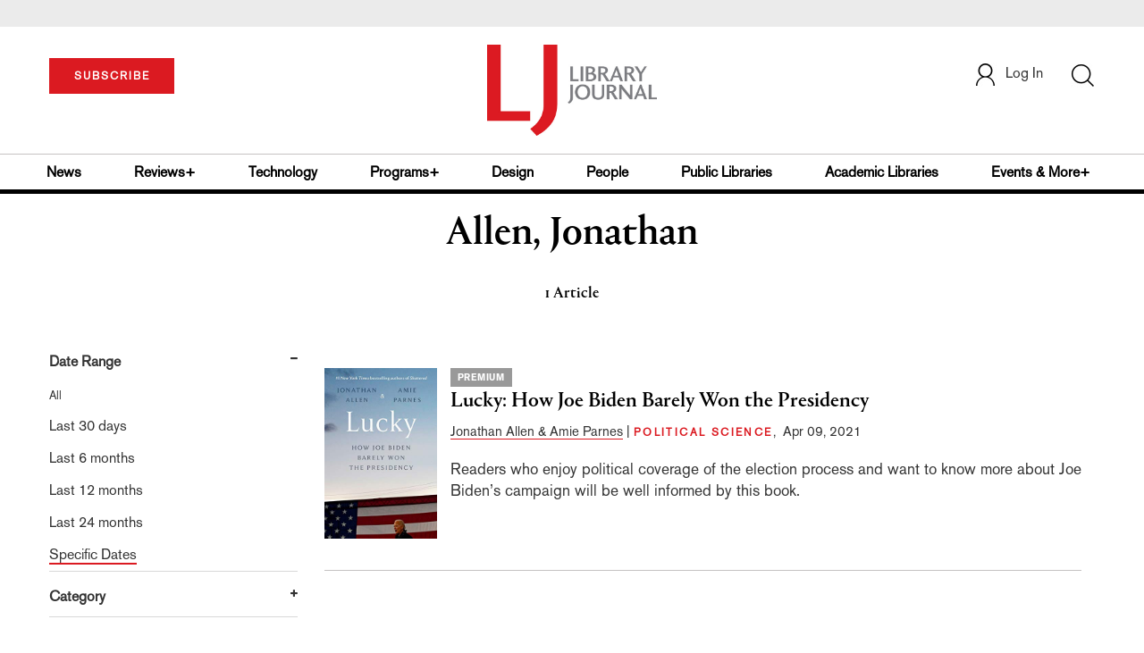

--- FILE ---
content_type: text/html; charset=utf-8
request_url: https://www.google.com/recaptcha/api2/aframe
body_size: -85
content:
<!DOCTYPE HTML><html><head><meta http-equiv="content-type" content="text/html; charset=UTF-8"></head><body><script nonce="r--YGV_dSA1y27RLZvewJQ">/** Anti-fraud and anti-abuse applications only. See google.com/recaptcha */ try{var clients={'sodar':'https://pagead2.googlesyndication.com/pagead/sodar?'};window.addEventListener("message",function(a){try{if(a.source===window.parent){var b=JSON.parse(a.data);var c=clients[b['id']];if(c){var d=document.createElement('img');d.src=c+b['params']+'&rc='+(localStorage.getItem("rc::a")?sessionStorage.getItem("rc::b"):"");window.document.body.appendChild(d);sessionStorage.setItem("rc::e",parseInt(sessionStorage.getItem("rc::e")||0)+1);localStorage.setItem("rc::h",'1769818734899');}}}catch(b){}});window.parent.postMessage("_grecaptcha_ready", "*");}catch(b){}</script></body></html>

--- FILE ---
content_type: application/javascript; charset=utf-8
request_url: https://count.personyze.com/stat-track-log-visit.js.php?fr=77&te=0&sr=7792&ld=1&ur=https%3A%2F%2Fwww.libraryjournal.com%2Fauthor%3Fquery%3DAllen%2C%2520Jonathan%2520%26%2520Amie%2520Parnes&rf=&id=-633832816&si=0&ss=1769818733&nw=3&st=1&ls=1769818733&rs=0&sy=&bh=&hs=0&dg=&ps=1769818733&ev=0_e_1_8192_%2F%2Fwww.libraryjournal.com%2Fauthor%3Fquery%3DAllen%2C%2520Jonathan%2520%5Ca%2520Amie%2520Parnes&hu=&ao=&pr=&tm=1769818733&pl=Linux%20x86_64&sc=1280x720x24&th=208031195&ck=y&aj=y&jv=n&fl=-1&sl=-1&mp=-1&cn=y&vl=-1&qt=-1
body_size: 2682
content:
(function(_S_T) { if (_S_T) {_S_T.log_visit(77, 5623109, {"srch_word":"","ref_type":"direct","country_code":"US","country":"United States","region":"OH","city":"Columbus","latitude":39.962501525878906,"longitude":-83.006103515625,"ip":"3.149.228.212","1_vid":5623109,"1_ref_type":"direct","timezone":0,"current_city":"Columbus","current_state":"OH","current_country":"United States"}, 1, null, [[5623109,1,2]], null, [], [], '489', [], [], {"1":{"html":"\n      <div class=\"recommendation-item\">\n        <a href=\"https://www.libraryjournal.com/story/In-the-Classroom-In-Life-Academic-Librarians-Combat-Misinformation-On-Campus-and-Off\" target=\"_self\" style=\"flex-shrink:0;\">\n          <img src=\"https://www.libraryjournal.com/binaries/content/gallery/Jlibrary/2021/march/misinformation/march2021misinfoslug.jpg\" alt=\"In the Classroom, In Life: Academic Librarians Combat Misinformation On Campus and Off | Library Journal\">\n        </a>\n        <div class=\"item-content\">\n          <div class=\"item-category\"></div>\n          <a href=\"https://www.libraryjournal.com/story/In-the-Classroom-In-Life-Academic-Librarians-Combat-Misinformation-On-Campus-and-Off\" target=\"_self\" style=\"color:inherit;text-decoration:none;\">\n            <div class=\"item-title\">In the Classroom, In Life: Academic Librarians Combat Misinformation On Campus and Off | Library Journal</div>\n          </a>\n          <div class=\"item-author\">Jennifer A. Dixon</div>\n          <div class=\"item-description\">Academic librarians have the tools to help students fight misinformation both in their studies and in their daily lives.</div>\n        </div>\n      </div>\n      <div class=\"recommendation-item\">\n        <a href=\"https://www.libraryjournal.com/story/nonfiction-sports-writing-china-elizabeth-bishop-obesity-russia-space-travel-xpress-reviews\" target=\"_self\" style=\"flex-shrink:0;\">\n          <img src=\"https://s3.amazonaws.com/ArchiveImages/LJR/2016/09/chinaceo093016-185x300.jpg\" alt=\"Nonfiction: Sports Writing, China, Elizabeth Bishop, Obesity, Russia, Space Travel | Xpress Reviews | Library Journal\">\n        </a>\n        <div class=\"item-content\">\n          <div class=\"item-category\"></div>\n          <a href=\"https://www.libraryjournal.com/story/nonfiction-sports-writing-china-elizabeth-bishop-obesity-russia-space-travel-xpress-reviews\" target=\"_self\" style=\"color:inherit;text-decoration:none;\">\n            <div class=\"item-title\">Nonfiction: Sports Writing, China, Elizabeth Bishop, Obesity, Russia, Space Travel | Xpress Reviews | Library Journal</div>\n          </a>\n          <div class=\"item-author\">LJ Reviews</div>\n          <div class=\"item-description\">Ajayi calls to mind Roxane Gay’s Bad Feminist; recommended for sports nuts; an in-depth look at power in China; for poetry lovers, writers, literature enthusiasts, and fans of Elizabeth Bishop; a new look at obesity; a reinvigorated review of Cold War events; witticisms, pictures, and graphics about astronomy</div>\n        </div>\n      </div>\n      <div class=\"recommendation-item\">\n        <a href=\"https://www.libraryjournal.com/story/best-biography-memoir-best-book\" target=\"_self\" style=\"flex-shrink:0;\">\n          <img src=\"https://www.libraryjournal.com/binaries/content/gallery/Jlibrary/2019/12/best-books/biography-memoir/ljx191201webbbbiographymem3.jpg/ljx191201webbbbiographymem3.jpg/Jlibrary%3Ahundredfifty\" alt=\"Best Biography &amp; Memoir 2019 | Library Journal\">\n        </a>\n        <div class=\"item-content\">\n          <div class=\"item-category\"></div>\n          <a href=\"https://www.libraryjournal.com/story/best-biography-memoir-best-book\" target=\"_self\" style=\"color:inherit;text-decoration:none;\">\n            <div class=\"item-title\">Best Biography &amp; Memoir 2019 | Library Journal</div>\n          </a>\n          <div class=\"item-author\"></div>\n          <div class=\"item-description\">Lives and times. The best biographies and memoirs published in 2019.</div>\n        </div>\n      </div>\n      <div class=\"recommendation-item\">\n        <a href=\"https://www.libraryjournal.com/story/punk-rock-history-and-artwork-june-2023\" target=\"_self\" style=\"flex-shrink:0;\">\n          <img src=\"https://www.libraryjournal.com/binaries/content/gallery/punk-revolutionanoralhistoryofpunkrockpoliticsandactivism.jpg/punk-revolutionanoralhistoryofpunkrockpoliticsandactivism.jpg/Jlibrary%3Atwohundred\" alt=\"Stage-Dive into Punk Rock’s History and Artwork | Library Journal\">\n        </a>\n        <div class=\"item-content\">\n          <div class=\"item-category\"></div>\n          <a href=\"https://www.libraryjournal.com/story/punk-rock-history-and-artwork-june-2023\" target=\"_self\" style=\"color:inherit;text-decoration:none;\">\n            <div class=\"item-title\">Stage-Dive into Punk Rock’s History and Artwork | Library Journal</div>\n          </a>\n          <div class=\"item-author\"></div>\n          <div class=\"item-description\">Go deep into punk history with John Malkin’s oral history about the roots of activism in punk rock and Marie Arleth Skov’s art-historical look at the incendiary artworks created by a “no future” punk art movement.</div>\n        </div>\n      </div>\n      <div class=\"recommendation-item\">\n        <a href=\"https://www.libraryjournal.com/story/lj190301makingfaces\" target=\"_self\" style=\"flex-shrink:0;\">\n          <img src=\"https://www.libraryjournal.com/binaries/content/gallery/Jlibrary/2019/03/beyondtheface.jpg\" alt=\"Making Faces | Fine Arts, March 2019 | Library Journal\">\n        </a>\n        <div class=\"item-content\">\n          <div class=\"item-category\"></div>\n          <a href=\"https://www.libraryjournal.com/story/lj190301makingfaces\" target=\"_self\" style=\"color:inherit;text-decoration:none;\">\n            <div class=\"item-title\">Making Faces | Fine Arts, March 2019 | Library Journal</div>\n          </a>\n          <div class=\"item-author\"></div>\n          <div class=\"item-description\">Thiscollection equips readers with fresh approaches to see beyond the face—for both scholars and general enthusiasts of the art genre; art scholars and artists will benefit from the carefully curated selection of art representing multiple facets of the human face</div>\n        </div>\n      </div>"},"2":{"html":"\n      <div data-style=\"padding:16px; border-bottom:1px solid #ccc; background-color:white;\">\n        <div data-style=\"color:#E74C3C; font-size:12px; text-transform:uppercase; font-weight:600; margin-bottom:4px;\">\n          BOOKLISTS\n        </div>\n        <a href=\"https://www.libraryjournal.com/story/Display-Shelf-Vegan-Cookbooks\" data-personyze-click-target=\"articles URLHASH:6B0F8EF439F31E15A46824E403CA39F5\" target=\"_self\" data-style=\"display:block; color:#000; font-size:18px; font-weight:700; line-height:1.3; text-decoration:none; margin-bottom:4px;\">\n          Display Shelf | Vegan Cookbooks | Library Journal\n        </a>\n        <div data-style=\"font-size:14px; color:#383838; border-bottom:1px solid #E74C3C; display:inline-block; padding-bottom:2px;\">by&nbsp;Melissa DeWild</div>\n      </div>\n      <div data-style=\"padding:16px; border-bottom:1px solid #ccc; background-color:white;\">\n        <div data-style=\"color:#E74C3C; font-size:12px; text-transform:uppercase; font-weight:600; margin-bottom:4px;\">\n          BOOK NEWS\n        </div>\n        <a href=\"https://www.libraryjournal.com/story/Further-Reading-Impeachment-in-Action\" data-personyze-click-target=\"articles URLHASH:1557D38750B9A35BD814829CF4F2145D\" target=\"_self\" data-style=\"display:block; color:#000; font-size:18px; font-weight:700; line-height:1.3; text-decoration:none; margin-bottom:4px;\">\n          Further Reading: Impeachment in Action | Library Journal\n        </a>\n        <div data-style=\"font-size:14px; color:#383838; border-bottom:1px solid #E74C3C; display:inline-block; padding-bottom:2px;\">by&nbsp;Jacob Sherman</div>\n      </div>\n      <div data-style=\"padding:16px; border-bottom:1px solid #ccc; background-color:white;\">\n        <div data-style=\"color:#E74C3C; font-size:12px; text-transform:uppercase; font-weight:600; margin-bottom:4px;\">\n          BOOKLISTS\n        </div>\n        <a href=\"https://www.libraryjournal.com/story/remembering-ruth-bader-ginsburg\" data-personyze-click-target=\"articles URLHASH:C7869CFCF40E7B2427DD78054D831BFD\" target=\"_self\" data-style=\"display:block; color:#000; font-size:18px; font-weight:700; line-height:1.3; text-decoration:none; margin-bottom:4px;\">\n          Remembering Ruth Bader Ginsburg: Readers Advisory | Library Journal\n        </a>\n        <div data-style=\"font-size:14px; color:#383838; border-bottom:1px solid #E74C3C; display:inline-block; padding-bottom:2px;\">by&nbsp;Karl Helicher</div>\n      </div>\n      <div data-style=\"padding:16px; border-bottom:1px solid #ccc; background-color:white;\">\n        <div data-style=\"color:#E74C3C; font-size:12px; text-transform:uppercase; font-weight:600; margin-bottom:4px;\">\n          BOOKLISTS\n        </div>\n        <a href=\"https://www.libraryjournal.com/story/ljx200201protestbox\" data-personyze-click-target=\"articles URLHASH:9E24CA65DE59531DE8DC580DB0C2C746\" target=\"_self\" data-style=\"display:block; color:#000; font-size:18px; font-weight:700; line-height:1.3; text-decoration:none; margin-bottom:4px;\">\n          Powerful Protests! | Fine Arts, Feb. 2020 | Library Journal\n        </a>\n        <div data-style=\"font-size:14px; color:#383838; border-bottom:1px solid #E74C3C; display:inline-block; padding-bottom:2px;\">by&nbsp;LJ Reviews</div>\n      </div>\n      <div data-style=\"padding:16px; border-bottom:1px solid #ccc; background-color:white;\">\n        <div data-style=\"color:#E74C3C; font-size:12px; text-transform:uppercase; font-weight:600; margin-bottom:4px;\">\n          BOOK NEWS\n        </div>\n        <a href=\"https://www.libraryjournal.com/story/ljx200201edpicks\" data-personyze-click-target=\"articles URLHASH:CE81DE44362286D2918A54B8DECAB73D\" target=\"_self\" data-style=\"display:block; color:#000; font-size:18px; font-weight:700; line-height:1.3; text-decoration:none; margin-bottom:4px;\">\n          Seasonal Selections | Editors' Spring Picks 2020 | Library Journal\n        </a>\n        <div data-style=\"font-size:14px; color:#383838; border-bottom:1px solid #E74C3C; display:inline-block; padding-bottom:2px;\">by&nbsp;LJ Reviews</div>\n      </div>\n      <div data-style=\"padding:16px; border-bottom:1px solid #ccc; background-color:white;\">\n        <div data-style=\"color:#E74C3C; font-size:12px; text-transform:uppercase; font-weight:600; margin-bottom:4px;\">\n          BOOKLISTS\n        </div>\n        <a href=\"https://www.libraryjournal.com/story/Making-Digital-Progress-Notable-Government-Documents-2018\" data-personyze-click-target=\"articles URLHASH:28CF1EF3E98C884177D01192E08542DD\" target=\"_self\" data-style=\"display:block; color:#000; font-size:18px; font-weight:700; line-height:1.3; text-decoration:none; margin-bottom:4px;\">\n          Making Digital Progress | Notable Government Documents 2018 | Library Journal\n        </a>\n        <div data-style=\"font-size:14px; color:#383838; border-bottom:1px solid #E74C3C; display:inline-block; padding-bottom:2px;\">by&nbsp;Bryan Fuller</div>\n      </div>"}}, 1769818734, 1, "[\"Collection Development\",\"Library Journal\",\"Junior Library Guild\",\"Journal Junior Library\",\"Library Journal Junior\"]", 489, "", "URLHASH:7433C70EC00BA74BDA9EB96D2A2B980D");}})(window._S_T || window.parent && parent._S_T)